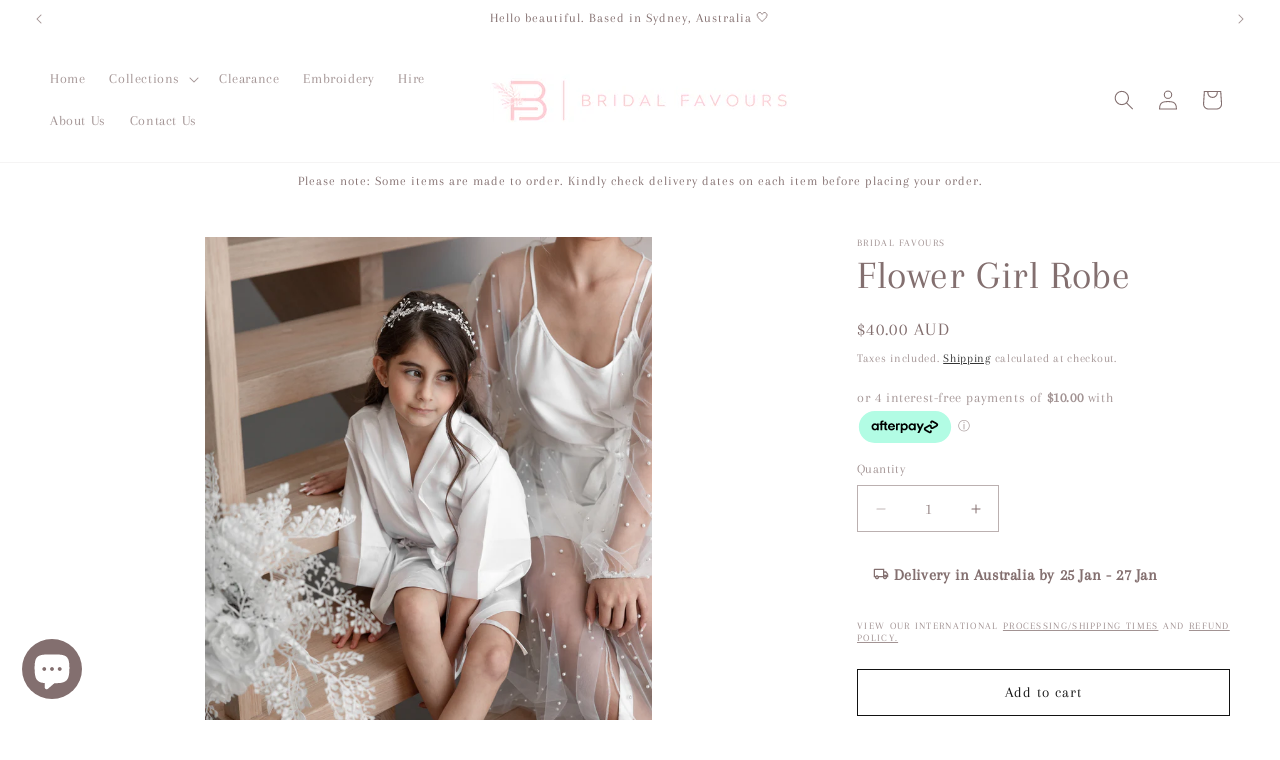

--- FILE ---
content_type: text/html
request_url: https://placement-api.afterpay.com/?mpid=bridalfavours.myshopify.com&placementid=null&pageType=null&zoid=9.0.85
body_size: 1012
content:

  <!DOCTYPE html>
  <html>
  <head>
      <link rel='icon' href='data:,' />
      <meta http-equiv="Content-Security-Policy"
          content="base-uri 'self'; default-src 'self'; font-src 'self'; style-src 'self'; script-src 'self' https://cdn.jsdelivr.net/npm/zoid@9.0.85/dist/zoid.min.js; img-src 'self'; connect-src 'self'; frame-src 'self'">
      <title></title>
      <link rel="preload" href="/index.js" as="script" />
      <link rel="preload" href="https://cdn.jsdelivr.net/npm/zoid@9.0.85/dist/zoid.min.js" integrity="sha384-67MznxkYtbE8teNrhdkvnzQBmeiErnMskO7eD8QwolLpdUliTdivKWx0ANHgw+w8" as="script" crossorigin="anonymous" />
      <div id="__AP_DATA__" hidden>
        {"errors":{"mcr":null},"mcrResponse":{"data":{"errors":[],"config":{"mpId":"bridalfavours.myshopify.com","createdAt":"2023-08-09T05:40:54.884682747Z","updatedAt":"2025-11-14T00:46:13.197808312Z","config":{"consumerLending":{"metadata":{"shouldForceCache":false,"isProductEnabled":false,"updatedAt":"2025-11-14T00:46:13.197770542Z","version":0},"details":{}},"interestFreePayment":{"metadata":{"shouldForceCache":false,"isProductEnabled":true,"updatedAt":"2025-11-14T00:46:13.197745481Z","version":0},"details":{"minimumAmount":{"amount":"1.00","currency":"AUD"},"maximumAmount":{"amount":"4000.00","currency":"AUD"},"cbt":{"enabled":true,"countries":["AU","GB","NZ","CA","US"],"limits":{}}}},"merchantAttributes":{"metadata":{"shouldForceCache":false,"isProductEnabled":true,"updatedAt":"2025-11-14T00:46:13.197777752Z","version":0},"details":{"analyticsEnabled":true,"tradingCountry":"AU","storeURI":"http://www.Bridalfavours.com.au","tradingName":"Bridal Favours","vpuf":true}},"onsitePlacements":{"metadata":{"expiresAt":1750933850888,"ttl":900,"updatedAt":"2025-06-26T10:15:50.888629156Z","version":0},"details":{"onsitePlacements":{"b6eaa9e4-b3ba-42c2-87fc-bfbbea4af9be":{"placementId":"b6eaa9e4-b3ba-42c2-87fc-bfbbea4af9be","pageType":"product","enabled":true,"type":"price-paragraph","introText":"or","logoType":"badge","badgeTheme":"black-on-mint","lockupTheme":"black","modalTheme":"mint","modalLinkStyle":"circled-info-icon","paymentAmountIsBold":false,"promoRenderStyle":"promo-with-get-and-payments","size":"md","showIfOutsideLimits":true,"showInterestFree":true,"showLowerLimit":true,"showUpperLimit":true,"showWith":true,"showPaymentAmount":true},"768c6f7b-6e5b-4e98-9876-70cc8d0afb2d":{"placementId":"768c6f7b-6e5b-4e98-9876-70cc8d0afb2d","pageType":"cart","enabled":true,"type":"price-paragraph","introText":"or","logoType":"badge","badgeTheme":"black-on-mint","lockupTheme":"black","modalTheme":"mint","modalLinkStyle":"circled-info-icon","paymentAmountIsBold":false,"promoRenderStyle":"promo-with-get-and-payments","size":"md","showIfOutsideLimits":true,"showInterestFree":true,"showLowerLimit":true,"showUpperLimit":true,"showWith":true,"showPaymentAmount":true}}}},"cashAppPay":{"metadata":{"shouldForceCache":false,"isProductEnabled":false,"updatedAt":"2025-11-14T00:46:13.197805532Z","version":0},"details":{"enabledForOrders":false,"integrationCompleted":false}},"promotionalData":{"metadata":{"version":0},"details":{"consumerLendingPromotions":[]}}}}},"errors":null,"status":200},"brand":"afterpay","meta":{"version":"0.35.4"}}
      </div>
  </head>
  <body></body>
  <script src="/index.js" type="application/javascript"></script>
  </html>
  

--- FILE ---
content_type: text/javascript; charset=utf-8
request_url: https://www.bridalfavours.com.au/products/flowergirl-robe.js?currency=AUD&country=AU
body_size: 499
content:
{"id":7723185078491,"title":"Flower Girl Robe","handle":"flowergirl-robe","description":"\u003cp\u003e\u003cspan data-mce-fragment=\"1\"\u003eAdorn your little one in the charm of our flower girl robe. With its delicate design and gentle fabric, this robe adds a touch of sweetness to the wedding party, making her feel like a cherished part of your special day. Let her grace the occasion in comfort and style, creating unforgettable memories that will be treasured for a lifetime.\u003cbr\u003e\u003cbr\u003e\u003c\/span\u003e\u003cspan data-mce-fragment=\"1\"\u003e• \u003c\/span\u003ePRE-ORDER your flower girl robe now! \u003cbr\u003e\u003cspan data-mce-fragment=\"1\"\u003e• Processing time 3-4 weeks\u003c\/span\u003e\u003c\/p\u003e","published_at":"2022-06-13T18:58:19+10:00","created_at":"2022-06-13T18:58:18+10:00","vendor":"Bridal Favours","type":"","tags":[],"price":4000,"price_min":4000,"price_max":4000,"available":true,"price_varies":false,"compare_at_price":null,"compare_at_price_min":0,"compare_at_price_max":0,"compare_at_price_varies":false,"variants":[{"id":42951386038491,"title":"Default Title","option1":"Default Title","option2":null,"option3":null,"sku":"","requires_shipping":true,"taxable":true,"featured_image":null,"available":true,"name":"Flower Girl Robe","public_title":null,"options":["Default Title"],"price":4000,"weight":382,"compare_at_price":null,"inventory_management":"shopify","barcode":"","requires_selling_plan":false,"selling_plan_allocations":[]}],"images":["\/\/cdn.shopify.com\/s\/files\/1\/0650\/6040\/5467\/products\/MPS-233.jpg?v=1655110705"],"featured_image":"\/\/cdn.shopify.com\/s\/files\/1\/0650\/6040\/5467\/products\/MPS-233.jpg?v=1655110705","options":[{"name":"Title","position":1,"values":["Default Title"]}],"url":"\/products\/flowergirl-robe","media":[{"alt":"A beautiful girl wearing a white flower girl robe sitting beside a woman","id":30111029625051,"position":1,"preview_image":{"aspect_ratio":0.813,"height":4912,"width":3994,"src":"https:\/\/cdn.shopify.com\/s\/files\/1\/0650\/6040\/5467\/products\/MPS-233.jpg?v=1655110705"},"aspect_ratio":0.813,"height":4912,"media_type":"image","src":"https:\/\/cdn.shopify.com\/s\/files\/1\/0650\/6040\/5467\/products\/MPS-233.jpg?v=1655110705","width":3994}],"requires_selling_plan":false,"selling_plan_groups":[]}

--- FILE ---
content_type: application/x-javascript; charset=utf-8
request_url: https://bundler.nice-team.net/app/shop/status/bridalfavours.myshopify.com.js?1768840145
body_size: -334
content:
var bundler_settings_updated='1766015467c';